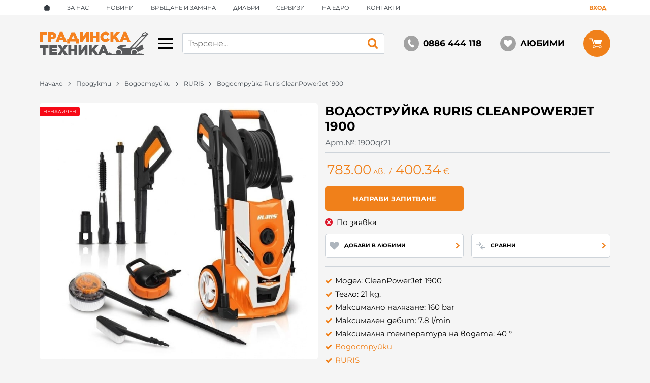

--- FILE ---
content_type: text/html; charset=UTF-8
request_url: https://ruris.bg/action/getDOM
body_size: 797
content:
        <div class="extras">
            <div class="container">                <div class="js-extras-slider tns-before-init extras__rows">        <div class="extras__item mb-grid">
            <div class="extras__item-inner">
                                    <div class="extras__icon">
                        <svg xmlns="http://www.w3.org/2000/svg" viewBox="0 0 65.15 37.63"><g data-name="Layer 2"><path fill="currentColor" d="M52.31 37.63a5.25 5.25 0 01-4.11-1.84 5.31 5.31 0 01-1.17-4h-18a7.36 7.36 0 01-6.94 5.87A5.26 5.26 0 0118 35.79a5.31 5.31 0 01-1.17-4H12.4a2 2 0 01-1.57-.72 2.06 2.06 0 01-.43-1.69l.6-2.88H1.22a1.22 1.22 0 110-2.43h16.16a1.22 1.22 0 010 2.43H13.5l-.61 2.83h4.7a7.32 7.32 0 016.26-3.91A5.26 5.26 0 0128 27.26a5.07 5.07 0 011 2.07h16.48l4.74-26.9H17.57l-2.63 14.91a1.21 1.21 0 01-1.2 1h-.21a1.22 1.22 0 01-1-1.41L15.22 2a2.45 2.45 0 012.35-2H50.7a2 2 0 011.57.72 2.06 2.06 0 01.43 1.69l-.61 3.33h6.66l3 10a4.31 4.31 0 012.38 1.44 4.54 4.54 0 01.94 3.82l-1.72 9.78a1.21 1.21 0 01-1.2 1h-2.89a7.35 7.35 0 01-6.95 5.85zM54 27.86a4.83 4.83 0 00-4.55 3.88 3 3 0 00.58 2.49 2.86 2.86 0 002.25 1 4.83 4.83 0 004.55-3.88 3 3 0 00-.58-2.49 2.86 2.86 0 00-2.25-1zm-30.19 0a4.83 4.83 0 00-4.55 3.88 3 3 0 00.58 2.49 2.86 2.86 0 002.25 1 4.83 4.83 0 004.55-3.88 3 3 0 00-.58-2.49 2.86 2.86 0 00-2.22-1zm37.28 1.48l.67-3.78.92-5.74a2 2 0 00-.44-1 2.05 2.05 0 00-1.61-.69H49.94L48 28.91a7.29 7.29 0 016-3.48 5.26 5.26 0 014.12 1.84 5.06 5.06 0 011 2.07zm-1.83-13.69l-2.38-7.58h-5.27l-1.25 7.57zm-6.2 17.5a1.46 1.46 0 01-1-.34 1.72 1.72 0 01-.06-2.42 1.91 1.91 0 011.43-.7 1.46 1.46 0 011 .34 1.72 1.72 0 01.06 2.41 1.91 1.91 0 01-1.44.7zm-30.28 0a1.46 1.46 0 01-1-.34 1.72 1.72 0 01-.06-2.41 1.91 1.91 0 011.43-.7 1.46 1.46 0 011 .34 1.72 1.72 0 01.06 2.41 1.91 1.91 0 01-1.43.69zm-16-11a1.22 1.22 0 110-2.43h19a1.23 1.23 0 01.88.37A1.18 1.18 0 0127 21a1.22 1.22 0 01-1.22 1.21z" data-name="Project A01"/></g></svg>                    </div>
                                <div class="extras__title">Бърза доставка</div>
                            </div>
        </div>
                <div class="extras__item mb-grid">
            <div class="extras__item-inner">
                                    <div class="extras__icon">
                        <svg xmlns="http://www.w3.org/2000/svg" viewBox="0 0 41.47 47.4"><path fill="currentColor" d="M40.77 6L21 0a1 1 0 00-.57 0L.7 6a1 1 0 00-.7.95v21.69c0 8.73 13.31 16.5 20.45 18.72a1 1 0 00.29 0 1 1 0 00.29 0c7.13-2.22 20.45-10 20.45-18.72V6.91a1 1 0 00-.71-.91zm-1.44 22.59c0 6.87-10.89 14.1-18.59 16.59C13 42.69 2.15 35.46 2.15 28.59V7.79l18.59-5.57 18.59 5.57zm-18.4-7.14a3 3 0 01-3.11-2.87 3 3 0 013.11-2.87A3 3 0 0124 18.59h3.11a5.83 5.83 0 00-4.67-5.53V10h-3.07v3.07a5.83 5.83 0 00-4.67 5.53 6 6 0 006.23 5.73 2.88 2.88 0 110 5.73 3 3 0 01-3.11-2.87H14.7a5.84 5.84 0 004.67 5.53v3.07h3.11v-3.08a5.83 5.83 0 004.67-5.53 6 6 0 00-6.22-5.73z"/></svg>                    </div>
                                <div class="extras__title">Гарантирано качество</div>
                            </div>
        </div>
                <div class="extras__item mb-grid">
            <div class="extras__item-inner">
                                    <div class="extras__icon">
                        <svg xmlns="http://www.w3.org/2000/svg" viewBox="0 0 46.18 46.18"><path fill="currentColor" d="M43.73 42a3.51 3.51 0 010-3.62 16.47 16.47 0 00-11-24.81 16.46 16.46 0 00-4.92-9A16.31 16.31 0 0015.19.06 16.47 16.47 0 002.48 25.17a3.51 3.51 0 010 3.62L1 31.34A1.1 1.1 0 001.9 33h11.68a16.86 16.86 0 0016.47 13.18h14.23a1.1 1.1 0 001.1-1.1 1.08 1.08 0 00-.16-.56L43.73 42M3.82 30.8l.53-.89a5.69 5.69 0 000-5.9 14.28 14.28 0 1126.43-7.28 14.55 14.55 0 01-14.7 14.07zM30.1 44a14.66 14.66 0 01-14.28-11h.26A16.76 16.76 0 0033 16.77v-1a14.27 14.27 0 018.89 21.38 5.69 5.69 0 000 5.9l.53.89zM17.72 13.88c0-.94-.71-1.5-2-1.5a4.33 4.33 0 00-3.15 1.45l-1.93-2.12a6.59 6.59 0 015.14-2.27c3 0 5.09 1.6 5.09 4.39s-1.79 3.8-4.03 4.17l-.23 1.29h-2.2l-.48-3.4.11-.11c2.65-.11 3.68-.81 3.68-1.91m-4 7.09h3.4v3.36h-3.4z"/></svg>                    </div>
                                <div class="extras__title">Консултация от специалист</div>
                            </div>
        </div>
                <a href="/na-edro" title="Стани дилър" class="extras__item mb-grid">
            <div class="extras__item-inner">
                                    <div class="extras__icon">
                        <svg xmlns="http://www.w3.org/2000/svg" viewBox="0 0 43 40"><path d="M42 30.88v7.65a1.36 1.36 0 0 1-1.34 1h-4a1.26 1.26 0 0 1-1.33-1.35v-1.19h-9.47v1.13a1.28 1.28 0 0 1-1.4 1.41h-4.92a1.28 1.28 0 0 1-1.4-1.41V37H8.71v1c0 1-.47 1.51-1.49 1.51H2.59a1.46 1.46 0 0 1-1.59-1v-7.63a1.47 1.47 0 0 1 1.64-1 1.72 1.72 0 0 0 .36 0V16.91c0-1.15.47-1.62 1.62-1.62h7.53v-13c0-1.11.45-1.56 1.57-1.56h16.56c1.12 0 1.57.45 1.57 1.56v13h6.49c1.21 0 1.66.45 1.66 1.66v12.93a1.72 1.72 0 0 0 .36 0 1.47 1.47 0 0 1 1.64 1ZM30 3H14v12.29h16ZM5 17v12.86h16V17Zm18 0v12.87h15V17ZM3 32v6h3.15v-1.18a1.25 1.25 0 0 1 1.33-1.35h11.89a1.25 1.25 0 0 1 1.33 1.33v1.19h2.59v-1.13a1.27 1.27 0 0 1 1.4-1.4h11.77a1.27 1.27 0 0 1 1.39 1.41V38H40v-6Z" style="fill:currentColor"/></svg>                    </div>
                                <div class="extras__title">Стани дилър</div>
                            </div>
        </a>
        </div>
            </div>        </div>
        

--- FILE ---
content_type: image/svg+xml
request_url: https://ruris.bg/resources/logo-ruris-new-04.svg
body_size: 3223
content:
<svg xmlns="http://www.w3.org/2000/svg" viewBox="0 0 388 85.1"><title>Logo Ruris-new</title><polygon points="1 58.43 11.08 58.43 11.08 83.87 21.39 83.87 21.39 58.43 31.47 58.43 31.47 49.27 1 49.27 1 58.43" style="fill:#58595b;fill-rule:evenodd"/><polygon points="44.77 70.62 60.9 70.62 60.9 62.27 44.77 62.27 44.77 58.19 62.58 58.19 62.58 49.27 34.55 49.27 34.55 83.87 62.81 83.87 62.81 74.95 44.77 74.95 44.77 70.62" style="fill:#58595b;fill-rule:evenodd"/><polygon points="99.16 49.27 87.48 49.27 81.76 58.29 76.08 49.27 64.16 49.27 75.54 66.28 63.68 83.87 75.36 83.87 81.56 74.17 87.72 83.87 99.64 83.87 87.78 66.18 99.16 49.27" style="fill:#58595b;fill-rule:evenodd"/><polygon points="122.97 61.84 112.02 61.84 112.02 49.27 101.7 49.27 101.7 83.87 112.02 83.87 112.02 71.1 122.97 71.1 122.97 83.87 133.28 83.87 133.28 49.27 122.97 49.27 122.97 61.84" style="fill:#58595b;fill-rule:evenodd"/><polygon points="148.45 67.07 148.45 49.27 138.23 49.27 138.23 83.87 147.68 83.87 159.93 66.06 159.93 83.87 170.14 83.87 170.14 49.27 160.69 49.27 148.45 67.07" style="fill:#58595b;fill-rule:evenodd"/><path d="M385.34,10.07c.5-.55,1.5-1.47.66-2.14l-9.18-5.87A2,2,0,0,0,375,2l-8.53,3.53a2.59,2.59,0,0,0-1.45,1.69l-1.83,5.26-42.7,45.83H294.89l0-2.52a.92.92,0,0,1,.64-1l12.58-1.53.14-5.67L295,47.8c-9.85.71-17.12,4.4-21,11.83h3.15v3.29a12.12,12.12,0,0,1,13,18.86H285.9a9.08,9.08,0,1,0-11.12,0H272l-1.25-2.72-1,2.72h-.49l-.46-1-.86-7.1v-.61L267,78l-.86,3.79-.61-1.1-.12-.37-1-2.45-1.47,1.84-1.22,2-.37-.73-.73-2.2-1,1.35-1.74,1.74h-.11l-1-8v-.37l-.86,2v.37l-.86,2.94-1,2.69-1-1.84-.86-3.67L251,78.45l-1,2.45-.61-2.2-.49-7-.49,2.08-1,2.32-.73,4.77-.61-2.32v-.49l-.49-2.94-1.5,3.7L231.56,49h-9.64l-14.08,33.3L195.43,64.25l13.19-15H196.24L185.41,62V49.27H175.09v34.6h10.31v-9l2.85-3.17,8.24,12.17h21.58l2.4-6h12.29l2.45,6h11.07l118.69,0,5.4,0L369,81.78l-4.82,0-.78-2.66v-.37l-.86-2v.37l-1.86,4.63h-.41l-1.52-1.52-1-1.35-.73,2.2-.34.68h-.06l-1.19-1.91L354,78.09l-1,2.45-.12.37-.52.94h-.12l-.39-1.74-.91-2c0,.2-.94,1.73-.94,1.93l-.41,1-.37.81h-.65l-.93-2.52L346.5,81.8l-2,0h-3.36a9.08,9.08,0,1,0-11.12,0H325.6a12.29,12.29,0,0,1,10-19.46A12.39,12.39,0,0,1,347.78,73.9c3.49-1.82,18.76-9.69,21.67-11.18-1.33-5.22-3.51-12.09-5.22-16.94-6.65,4.31-13.84,9-20.5,13.36A3.21,3.21,0,0,1,344,55C357.6,40.12,371.75,24.9,385.34,10.07ZM223.61,69.62l3.05-7.69,3,7.69Zm143.2-60.2c.28-.88.06-1,1-1.39,2.24-.9,4.46-1.82,6.71-2.69a1.74,1.74,0,0,1,1.93.23l4.2,2.8.87.58-15.57,3.33Zm-30.27,48.1H326.3L363.14,17.7l12-1.32Z" style="fill:#58595b;fill-rule:evenodd"/><path d="M308.11,1.43h-9.77l-14,33.2L272,16.77,285.33,1.67H272.68L262,14.27V1.67H251.48v34.8H262V27.41l2.74-3.05,8.2,12.11h21.7l2.4-6h12.15l2.45,6h11.29ZM300.25,22l2.9-7.32L306,22Z" style="fill:#f58220"/><path d="M55.21,5C52.6,2.78,49,1.67,44.63,1.67h-15v34.8H40.14v-9.6h4c4.44,0,8.08-1.11,10.84-3.3a11.37,11.37,0,0,0,4.21-9.4A11.41,11.41,0,0,0,55.21,5ZM47.48,17.32A5.32,5.32,0,0,1,44,18.38H40.14V10.7h3.77a5.67,5.67,0,0,1,3.59,1,3.36,3.36,0,0,1,1.19,2.82A3.45,3.45,0,0,1,47.48,17.32Z" style="fill:#f58220"/><polygon points="1.5 36.47 12.01 36.47 12.01 11.03 26.89 11.03 26.89 1.67 1.5 1.67 1.5 36.47" style="fill:#f58220"/><polygon points="153.47 19.25 153.47 1.67 143.05 1.67 143.05 36.47 152.65 36.47 164.75 18.89 164.75 36.47 175.16 36.47 175.16 1.67 165.56 1.67 153.47 19.25" style="fill:#f58220"/><path d="M71.75,1.43l-14.81,35H68l2.4-6H82.59l2.45,6H96.33l-14.81-35ZM73.66,22l2.9-7.32L79.43,22Z" style="fill:#f58220"/><polygon points="201.18 14.25 190.43 14.25 190.43 1.67 179.91 1.67 179.91 36.47 190.43 36.47 190.43 23.7 201.18 23.7 201.18 36.47 211.69 36.47 211.69 1.67 201.18 1.67 201.18 14.25" style="fill:#f58220"/><path d="M240.63,23.58a13.2,13.2,0,0,1-3.25,2.92,7.45,7.45,0,0,1-3.87.95,6.69,6.69,0,0,1-5.31-2.36,8.81,8.81,0,0,1-2.11-6,8.84,8.84,0,0,1,2.11-6,6.67,6.67,0,0,1,5.31-2.39,8.61,8.61,0,0,1,6.92,3.66l.37.46,7.74-6-.34-.47A17.11,17.11,0,0,0,233.6,1a17.86,17.86,0,0,0-13.07,5.21,17.5,17.5,0,0,0-5.24,12.86,17.65,17.65,0,0,0,17.93,18.07,18.14,18.14,0,0,0,9-2.07,20.38,20.38,0,0,0,6.33-5.76l.36-.49-8-5.67Z" style="fill:#f58220"/><path d="M125.16,2.76l-12.42,0-9.67,23.16H98V43h10V35.42h22V43h9.77V25.83h-4.63ZM113.63,26.49,118.88,13l5.44,13.53Z" style="fill:#f58220"/></svg>

--- FILE ---
content_type: text/plain
request_url: https://www.google-analytics.com/j/collect?v=1&_v=j102&a=1589591481&t=pageview&_s=1&dl=https%3A%2F%2Fruris.bg%2Fvodostruika-ruris-cleanpowerjet-1900-701&dp=https%3A%2F%2Fruris.bg%2Fvodostruika-ruris-cleanpowerjet-1900-701&ul=en-us%40posix&dt=%D0%92%D0%BE%D0%B4%D0%BE%D1%81%D1%82%D1%80%D1%83%D0%B9%D0%BA%D0%B0%20Ruris%20CleanPowerJet%201900%20%7C%20%D0%93%D1%80%D0%B0%D0%B4%D0%B8%D0%BD%D1%81%D0%BA%D0%B0%20%D0%A2%D0%B5%D1%85%D0%BD%D0%B8%D0%BA%D0%B0&sr=1280x720&vp=1280x720&_u=aChAAEIJAAAAACAMI~&jid=1817851515&gjid=19610108&cid=219115424.1765026946&tid=UA-163683961-1&_gid=88843000.1765026946&_r=1&_slc=1&pa=detail&pr1id=701&pr1nm=%D0%92%D0%BE%D0%B4%D0%BE%D1%81%D1%82%D1%80%D1%83%D0%B9%D0%BA%D0%B0%20Ruris%20CleanPowerJet%201900&pr1ca=%D0%92%D0%BE%D0%B4%D0%BE%D1%81%D1%82%D1%80%D1%83%D0%B9%D0%BA%D0%B8&pr1va=&pr1pr=783.00&pr1qt=1&z=1595378434
body_size: -558
content:
2,cG-XLYQV6HMZQ